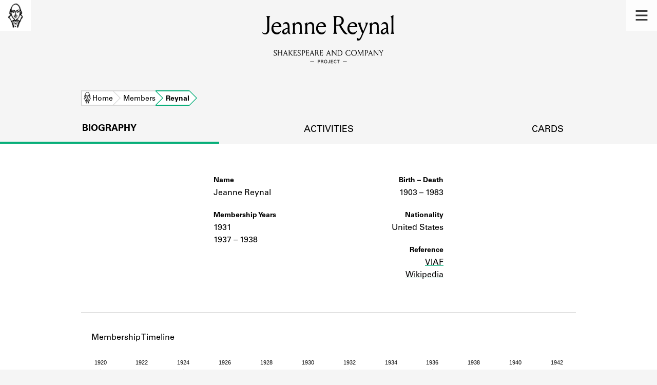

--- FILE ---
content_type: text/html; charset=utf-8
request_url: https://shakespeareandco.princeton.edu/members/reynal-jeanne/
body_size: 7157
content:


<!DOCTYPE html>
<html lang="en" xmlns:schema="http://schema.org/" xmlns:og="http://ogp.me/ns#" class="no-js">
    <head>
        <!-- metadata -->
        <title>Jeanne Reynal · Library Members · Shakespeare and Company Project</title>
        <meta charset="utf-8">
        <meta name="viewport" content="width=device-width, initial-scale=1">
        <link rel="apple-touch-icon" sizes="180x180" href="/static/favicon/apple-touch-icon.png" />
        <link rel="icon" type="image/png" sizes="32x32" href="/static/favicon/favicon-32x32.png" />
        <link rel="icon" type="image/png" sizes="16x16" href="/static/favicon/favicon-16x16.png" />
        <link rel="manifest" href="/static/favicon/site.webmanifest" />
        <link rel="mask-icon" href="/static/favicon/safari-pinned-tab.svg" color="#E9E9E9" />
        <meta name="theme-color" content="#ffffff" />
        







<meta name="description" content="Shakespeare and Company lending library member 1931, 1937 – 1938"/>



<meta name="citation_publisher" content="Center for Digital Humanities, Princeton University"/>
 
<meta name="citation_public_url" content="https://shakespeareandco.princeton.edu/members/reynal-jeanne/" />





<meta property="og:title" content="Jeanne Reynal" />

<meta property="og:type" content="website" />

<meta property="og:description" content="Shakespeare and Company lending library member 1931, 1937 – 1938"/>

<meta property="og:site_name" content="Shakespeare and Company Project"/>


<meta name="twitter:card" content="summary" />

<meta name="twitter:title" content="Jeanne Reynal"/>


<meta name="twitter:description" content="Shakespeare and Company lending library member 1931, 1937 – 1938" />



 



    <meta property="og:image" content="https://shakespeareandco.princeton.edu/static/img/social.png" />
    <meta property="twitter:image" content="https://shakespeareandco.princeton.edu/static/img/social.png" />


<meta property="og:url" content="https://shakespeareandco.princeton.edu/members/reynal-jeanne/" />
<meta name="twitter:url" content="https://shakespeareandco.princeton.edu/members/reynal-jeanne/" />
<meta name="twitter:domain" content="shakespeareandco.princeton.edu" />
<meta name="twitter:site" content="@ShakesCoProject" />



        

        
        <script type="application/ld+json" nonce="zvbNUuahgAL5pcG2LUlD/w==">{
  "@context": {
    "brick": "https://brickschema.org/schema/Brick#",
    "csvw": "http://www.w3.org/ns/csvw#",
    "dc": "http://purl.org/dc/elements/1.1/",
    "dcam": "http://purl.org/dc/dcam/",
    "dcat": "http://www.w3.org/ns/dcat#",
    "dcmitype": "http://purl.org/dc/dcmitype/",
    "dcterms": "http://purl.org/dc/terms/",
    "doap": "http://usefulinc.com/ns/doap#",
    "foaf": "http://xmlns.com/foaf/0.1/",
    "geo": "http://www.opengis.net/ont/geosparql#",
    "odrl": "http://www.w3.org/ns/odrl/2/",
    "org": "http://www.w3.org/ns/org#",
    "owl": "http://www.w3.org/2002/07/owl#",
    "prof": "http://www.w3.org/ns/dx/prof/",
    "prov": "http://www.w3.org/ns/prov#",
    "qb": "http://purl.org/linked-data/cube#",
    "rdf": "http://www.w3.org/1999/02/22-rdf-syntax-ns#",
    "rdfs": "http://www.w3.org/2000/01/rdf-schema#",
    "schema": "https://schema.org/",
    "schema1": "http://schema.org/",
    "sh": "http://www.w3.org/ns/shacl#",
    "skos": "http://www.w3.org/2004/02/skos/core#",
    "sosa": "http://www.w3.org/ns/sosa/",
    "ssn": "http://www.w3.org/ns/ssn/",
    "time": "http://www.w3.org/2006/time#",
    "vann": "http://purl.org/vocab/vann/",
    "void": "http://rdfs.org/ns/void#",
    "wgs": "https://www.w3.org/2003/01/geo/wgs84_pos#",
    "xsd": "http://www.w3.org/2001/XMLSchema#"
  },
  "@graph": [
    {
      "@id": "https://shakespeareandco.princeton.edu/members/reynal-jeanne/",
      "@type": "schema1:ProfilePage",
      "schema1:breadcrumb": {
        "@id": "_:Na52d95bbe2ab4195901d82b6aa949aeb"
      }
    },
    {
      "@id": "_:Na52d95bbe2ab4195901d82b6aa949aeb",
      "@type": "schema1:BreadcrumbList",
      "schema1:itemListElement": [
        {
          "@id": "_:N6faf924b7d354ac8a7798d2c895fadaf"
        },
        {
          "@id": "_:N71372e55e76644c19bd67f7102b52e24"
        },
        {
          "@id": "_:N3d9d22222d724caaa79c362967f21470"
        }
      ]
    },
    {
      "@id": "_:N6faf924b7d354ac8a7798d2c895fadaf",
      "@type": "schema1:ListItem",
      "schema1:item": "https://shakespeareandco.princeton.edu/members/",
      "schema1:name": "Members",
      "schema1:position": 2
    },
    {
      "@id": "_:N71372e55e76644c19bd67f7102b52e24",
      "@type": "schema1:ListItem",
      "schema1:item": "https://shakespeareandco.princeton.edu/members/reynal-jeanne/",
      "schema1:name": "Reynal",
      "schema1:position": 3
    },
    {
      "@id": "_:N3d9d22222d724caaa79c362967f21470",
      "@type": "schema1:ListItem",
      "schema1:item": "https://shakespeareandco.princeton.edu/",
      "schema1:name": "Home",
      "schema1:position": 1
    }
  ]
}</script>
        
        <!-- analytics -->
        
            

<script async src="https://www.googletagmanager.com/gtag/js?id=G-H1FNDPYCC6"></script>
<script nonce="zvbNUuahgAL5pcG2LUlD/w==">
  
    window.dataLayer = window.dataLayer || [];
    function gtag(){dataLayer.push(arguments);}
    gtag('js', new Date());

    gtag('config', 'G-H1FNDPYCC6');
</script>

        
        <!-- styles -->
        
        
<link href="/static/css/memberMap-bfffd963f93d1c02d2e2.min.css" rel="stylesheet" />

        <link href="/static/css/main-bfffd963f93d1c02d2e2.min.css" rel="stylesheet" />
        <link href="/static/css/print-bfffd963f93d1c02d2e2.min.css" rel="stylesheet"  media="print" />
        
        <!-- scripts -->
        <script src="/static/js/main-bfffd963f93d1c02d2e2.min.js" ></script>
        
<script src="/static/js/d3.v5.min.js" nonce="zvbNUuahgAL5pcG2LUlD/w=="></script>

        

<script defer data-domain="shakespeareandco.princeton.edu" src="https://plausible.io/js/script.file-downloads.hash.outbound-links.js "></script>


    </head>
    <body>
        


        
<nav id="main-nav" aria-label="header">
    <ul class="corners">
        <li class="home square">
            <a href="/" aria-label="home">
                <img src="/static/img/logo/SCo_logo_graphic.png" alt="Shakespeare & Company">
            </a>
        </li>
        <li class="menu square">
            <a id="open-main-menu" href="#main-menu" role="button">
                <img src="/static/img/icons/Menu.svg" alt="Open main menu">
            </a>
        </li>
    </ul>
    <ul id="main-menu" aria-label="primary navigation" aria-hidden="true">
        <li class="menu square">
            <a id="close-main-menu" href="#" role="button">
                <img src="/static/img/icons/Delete.svg" alt="Close main menu">
            </a>
        </li>
        
            <li>
                <a href="/members/">
                    <span class="title">Members</span>
                    <span class="subtitle">Learn about the members of the lending library.</span>
                </a>
            </li>
        
            <li>
                <a href="/books/">
                    <span class="title">Books</span>
                    <span class="subtitle">Explore the lending library holdings.</span>
                </a>
            </li>
        
            <li>
                <a href="/analysis/">
                    <span class="title">Discoveries</span>
                    <span class="subtitle">Learn about the Shakespeare and Company community.</span>
                </a>
            </li>
        
            <li>
                <a href="/sources/">
                    <span class="title">Sources</span>
                    <span class="subtitle">Learn about the lending library cards, logbooks, and address books.</span>
                </a>
            </li>
        
            <li>
                <a href="/about/">
                    <span class="title">About</span>
                    <span class="subtitle">Learn about the Shakespeare and Company Project.</span>
                </a>
            </li>
        
    </ul>
</nav>
        

<header id="page-header" class="detail">
    <img class="bookmark" src="/static/img/headers/header-bookmark.svg" alt="">
    <h1>Jeanne Reynal</h1>
    <img class="logotype" src="/static/img/logo/SCo_logo_text.svg" alt="Shakespeare and Company Project">
    <p class="tagline"></p>
    <img class="chevron" src="/static/img/icons/chevron_down.png" alt="">
</header>


        <main class="tabbed white">
        


<nav class="breadcrumbs">
    <ol>
        
            <li class="home">
            
                <a href="https://shakespeareandco.princeton.edu/">Home</a>
            
            </li>
        
            <li >
            
                <a href="https://shakespeareandco.princeton.edu/members/">Members</a>
            
            </li>
        
            <li >
             
                <span>Reynal</span>
            
            </li>
        
    </ol>
</nav>
<nav class="tabs" aria-label="tabs">
    <li class="tab" aria-selected="true">
        <a href="/members/reynal-jeanne/">biography</a>
    </li>
    <li class="tab">
        <a href="/members/reynal-jeanne/borrowing/">activities</a>
    </li>
    <li class="tab">
        <a href="/members/reynal-jeanne/cards/">cards</a>
    </li>
</nav>




<section aria-label="biography">
    <dl class="member">
        <div class="primary">
            
            <dt class="name">Name</dt>
            <dd class="name">Jeanne Reynal</dd>
            
            <dt class="member-dates">Membership Years</dt>
            <dd class="member-dates">
                <span class="date-range">1931</span> <span class="date-range">1937 – 1938</span>
            </dd>
            
            
        </div>
        <div class="secondary">
            
            
            <dt class="birth-death">Birth – Death</dt>
            <dd class="birth-death">
            
            1903 – <span class="sr-only">to</span>1983
            
            </dd>
            
            
            
            <dt class="nationality">Nationality</dt>
            
            <dd class="nationality">United States</dd>
            
            
            
            
            
            
            <dt class="reference">Reference</dt>
            
            <dd class="reference">
                <a href="http://viaf.org/viaf/17158236">VIAF</a>
            </dd>
            
            
            
            <dd class="reference">
                <a href="https://en.wikipedia.org/wiki/Jeanne_Reynal">Wikipedia</a>
            </dd>
            
            
            
        </div>
    </dl>
</section>



<section aria-label="timeline">
    <div class="header">
        <hr/>
        <h2>Membership Timeline</h2>
    </div>
    <div class="timeline">
        <p class="description" id="member-timeline-desc">Member timeline showing activity
            
            from 1931 to 1938.
        See the activities tab for more details.</p>
    </div>
    <script id="timeline-data" type="application/json">{"membership_activities": [{"startDate": "1931-01-23", "endDate": "1931-02-23", "type": "Subscription"}, {"startDate": "1931-02-23", "endDate": "1931-03-23", "type": "Renewal"}, {"startDate": "1931-05-07", "endDate": "1931-06-07", "type": "Renewal"}, {"startDate": "1937-04-08", "endDate": "1937-07-08", "type": "Subscription"}, {"startDate": "1937-11-26", "endDate": "1938-04-09", "type": "Renewal"}], "book_activities": [{"startDate": "1931-01-01", "count": 5}, {"startDate": "1931-02-01", "count": 2}, {"startDate": "1931-03-01", "count": 1}, {"startDate": "1931-05-01", "count": 2}, {"startDate": "1931-06-01", "count": 2}, {"startDate": "1937-04-01", "count": 11}, {"startDate": "1937-05-01", "count": 3}, {"startDate": "1937-06-01", "count": 5}, {"startDate": "1937-07-01", "count": 5}, {"startDate": "1937-09-01", "count": 2}, {"startDate": "1937-11-01", "count": 2}, {"startDate": "1937-12-01", "count": 8}, {"startDate": "1938-02-01", "count": 8}, {"startDate": "1938-03-01", "count": 2}, {"startDate": "1938-04-01", "count": 4}], "activity_ranges": [{"startDate": "1931-01-23", "endDate": "1931-03-23"}, {"startDate": "1931-05-07", "endDate": "1931-06-15"}, {"startDate": "1937-04-08", "endDate": "1937-09-17"}, {"startDate": "1937-11-26", "endDate": "1938-04-09"}]}</script>

<script nonce="zvbNUuahgAL5pcG2LUlD/w==">

var data = JSON.parse(document.getElementById('timeline-data').textContent);

function drawMemberTimeline(data, mode) {

  var opts = {
    tickHeight: 150,
    activityRangeHeight: 121,
    viewBoxHeight: 350
  }
  // for simpler graph:
  // tick height 70
  // activity range height 40
  // don't draw subscription or borrows
  if (mode == 'simple') {
    opts.tickHeight = 70;
    opts.activityRangeHeight = 40;
    opts.viewBoxHeight = 150;
  }

  // if member has no activity, don't draw anything
  if (! data.activity_ranges.length) {
    return
  }

  var x = d3.scaleTime()
      // timeline of the libarary
      .domain([new Date(1919, 1, 1), new Date(1942, 12, 31)])
      // For testing: restrict to member dates
      // NOTE: needs padding on either end and probably a minimum length
      // .domain([new Date(data.membership_activities[0].startDate),
               // new Date(data.membership_activities[data.membership_activities.length - 1].endDate)])
      .range([0, 911]);

  // draw the axis along the top
  var axis = d3.axisTop(x);
  var svg = d3.select(".timeline").insert('svg', '.description')
        .attr('preserveAspectRatio', 'xMidYMid meet')
        .attr('viewBox', '0 0 905 ' + opts.viewBoxHeight)
        .attr('aria-label', 'Chart: Member Timeline')
        .attr('aria-describedby', 'member-timeline-desc')
        .attr('role', 'img')
        .attr('id', mode + '-timeline');

  svg.append("g")
        .attr("transform", "translate(0,30)")
        .call(axis)
        .call(g => g.selectAll(".tick text")
            .attr("aria-hidden", 'true'))
        .call(g => g.selectAll(".tick line")
            .attr("stroke", '#231F20')
            .attr("stroke-width", '0.5')
            .attr("y2", opts.tickHeight)
            .attr("y1", 0))
        // remove domain path automatically added by d3 axis
        .call(g => g.select(".domain").remove())


  // horizontal bars indicating any membership activity

  // minimum activity width, so that single-day ranges will be visible
  var minActivityWidth = 1.2;

  svg.append('g')
      .attr('class', 'activityrange-bars')
    .selectAll('bar')
    .data(data.activity_ranges)
    .join(
      enter => enter.append("rect")
        .attr('class', 'overallActivities')
        .attr('x', function(d) {
          return x(new Date(d.startDate))
         })
        .attr('y', 60)
        .attr("fill", "#231F20")
        .attr("opacity", "0.2")
        .attr("width", function (d) {
            return Math.max(x(new Date(d.endDate)) - x(new Date(d.startDate)), minActivityWidth);
        })
        .attr("height", opts.activityRangeHeight)
      )

  // don't draw subscriptions or borrows in simple mode
  if (mode == 'full') {

  // ** markers for subscription start and end dates **
  // start date; skip any where start date is not set
  svg.append('g')
      .attr('class', 'subscription-start')
    .selectAll('circle')
    .data(data.membership_activities.filter(event => event.startDate))
    .join(
      enter => enter.append("circle")
        .attr('class', 'start-date')
        .attr('cx', function(d) {
          return x(new Date(d.startDate))
         })
        .attr('cy', 60)
        .attr('r', 3)
        .attr("fill", "black")
    )
  // end date; skip any where end date is not set
  svg.append('g')
      .attr('class', 'subscription-end')
    .selectAll('circle')
    .data(data.membership_activities.filter(event => event.endDate))
    .join(
      enter => enter.append("circle")
        .attr('class', 'end-date')
        .attr('cx', function(d) {
          return x(new Date(d.endDate))
         })
        .attr('cy', 60)
        .attr('r', 3)
        .attr("fill", "black")
    )

  // line indicating subscription duration
  svg.append('g')
      .attr('class', 'subscription-lines')
    .selectAll('line')
    .data(data.membership_activities)
    .join(
      enter => enter.append("line")
        .attr('class', 'subscription')
        .attr('x1', function(d) {
          return x(new Date(d.startDate))
         })
        .attr('x2', function(d) {
          // handle missing end dates
          let date;
          if (d.endDate) {
            date = new Date(d.endDate);
          } else {
            // average subscription duration is 70 days,
            // but that's very small on full graph
            date = new Date(d.startDate);
            date.setDate(new Date(d.startDate).getDate() + 140);

          }
          return x(date)
         })
        .attr('y1', 60)
        .attr('y2', 60)
        .attr("stroke", "black")
        .attr('stroke-dasharray', function(d) {
          // use dashed stroke for lines with no end date
          // (gradient might be nicer?)
          if (! d.endDate) {
            return '2, 2';
          }
        })
    )

// set borrowing bar width to slightly less than one month on the scale
var borrowWidth = x(new Date(1919, 1, 25));

  var svgheight = 181;
  // bar chart indicating monthly book activity
  svg.append('g')
      .attr('class', 'borrowing-bars')
    .selectAll('bar')
    .data(data.book_activities)
    .join(
      enter => enter.append("rect")
          .attr('class', 'borrowing')
          .attr('x', function(d) {
            return x(new Date(d.startDate))
           })
          .attr('y', function (d) {
              return svgheight - d.count
          })
          .attr("fill", "#47C2C2")
          .attr("opacity", "0.6")
          .attr("width", borrowWidth)
          .attr("height",function (d) {
              return d.count
       })
    )
  }
}



function drawlegend() {
          // Any Activity
          var legend = d3.select('.timeline svg#full-timeline').append('g')
              // default styles for fonts and circles
              .attr('class', 'legend')
              .attr("font-family", "univers Lt Pro")
              .attr("font-size", 13)
              .attr("fill", "black")
              .attr("aria-hidden", 'true')

          legend.append("rect")
              .attr('x', 30)
              .attr('y', 220)
              .attr("fill", "#231F20")
              .attr("opacity", "0.2")
              .attr("width", 20)
              .attr("height", 25)

          legend.append('text')
              .attr("x", 60)
              .attr("y", 245)
              .attr("width", 100)
              .attr("height", 100)
              .text ('Any activity')

          // Subscription activity start-date/reimburement
            legend.append('g')
                .append ('circle')
                .attr("cx","48")
                .attr("cy", "263")
                .attr("r", "3")

              legend.append('text')
                  .attr("x", 60)
                  .attr("y", 268)
                  .attr("width", 100)
                  .attr("height", 100)
                  .text ('Subscription activity start/end date/reimbursement')

          //Subscription activity
            legend.append ('circle')
                .attr("cx","24")
                .attr("cy", "286")
                .attr("r", "3")

            legend.append ('line')
                .style("stroke", "black")
                .attr("x1", 47)
                .attr("y1", 286)
                .attr("x2", 25)
                .attr("y2", 286)

            legend.append('circle')
                .attr("cx","48")
                .attr("cy", "286")
                .attr("r", "3")

            legend.append('text')
                .attr("x", 60)
                .attr("y", 291)
                .attr("width", 100)
                .attr("height", 100)
                .text('Subscription activity')

          // Subscription activity with no end date
            legend.append('circle')
                .attr("cx","24")
                .attr("cy", "309")
                .attr("r", "3")

            legend.append('line')
                .style("stroke", "black")
                .attr("x1", 47)
                .attr("y1", 309)
                .attr("x2", 25)
                .attr("y2", 309)
                .style("stroke-dasharray", ("3, 3"))

            legend.append('text')
                .attr("x", 60)
                .attr("y", 314)
                .attr("width", 100)
                .attr("height", 100)
                .text ('Subscription activity with no end date');

        // Borrowing activity
            legend.append('g')
                .append("rect")
                .attr('x', 43)
                .attr('y', 327)
                .attr("fill", "#47C2C2")
                .attr("opacity", "0.8")
                .attr("width", 6)
                .attr("height", 25)

            legend.append('text')
                .attr("x", 60)
                .attr("y", 337)
                .attr("width", 100)
                .attr("height", 100)
                .text ('Borrowing activity');


          }

 
drawMemberTimeline(data, 'simple');



</script>
</section>






<section aria-label="map">
    <div class="header">
        <hr/>
        <h2>Addresses</h2>
    </div>
    <div id="address-map"></div>
    

<script nonce="zvbNUuahgAL5pcG2LUlD/w==">
    var mapboxToken = "pk.eyJ1IjoicHJpbmNldG9uLWNkaCIsImEiOiJjazJrd2lybnEwMHdsM2JvM3UyMHUwbm02In0.4GJpwErZHkJH1DU-E-72OA";
    var mapboxBasemap = "light-v10";
    var parisOverlay = "https://tiles.arcgis.com/tiles/4Ko8f1mCWFLyY4NV/arcgis/rest/services/Paris_1943/MapServer";
</script>
<script id="library-address" type="application/json">{"name": "Shakespeare and Company", "street_address": "12 rue de l\u2019Od\u00e9on", "city": "Paris", "arrondissement": "6\u003Csup\u003Ee\u003C/sup\u003E", "latitude": "48.85089", "longitude": "2.33850"}</script>
<script id="address-data" type="application/json">[{"name": "", "street_address": "8630 Sunset Boulevard", "city": "West Hollywood", "arrondissement": "", "latitude": "34.09197", "longitude": "-118.37977"}, {"name": "", "street_address": "25 quai des Grands Augustins", "city": "Paris", "arrondissement": "6\u003Csup\u003Ee\u003C/sup\u003E", "latitude": "48.85417", "longitude": "2.34281"}, {"name": "", "street_address": "45 rue Boissonade", "city": "Paris", "arrondissement": "14\u003Csup\u003Ee\u003C/sup\u003E", "latitude": "48.83841", "longitude": "2.33230"}]</script>

<script src="/static/js/memberMap-bfffd963f93d1c02d2e2.min.js" ></script>
</section>



        </main>
        
<footer id="page-footer">
    <div class="nav-logos">
        <nav aria-label="footer">
            <ul class="primary" aria-label="primary navigation">
                <li><a href="/">Home</a></li>
                
                
                    <li><a href="/members/">Members</a></li>
                
                    <li><a href="/books/">Books</a></li>
                
                    <li><a href="/analysis/">Discoveries</a></li>
                
                    <li><a href="/sources/">Sources</a></li>
                
                    <li><a href="/about/">About</a></li>
                
                </ul>
            <ul class="secondary" aria-label="secondary navigation">
                
                    <li><a href="/about/contact/">Contact Us</a></li>
                
                    <li><a href="/about/faq/">Frequently Asked Questions</a></li>
                
                    <li><a href="/about/data/">Data Export</a></li>
                
                    <li><a href="/about/technical/">Technical</a></li>
                
                    <li><a href="/about/cite/">How to Cite</a></li>
                
                    <li><a href="/about/citations/">Citations</a></li>
                
                    <li><a href="/about/press-and-media/">Press and Media</a></li>
                
                    <li><a href="/about/credits/">Credits</a></li>
                
            </ul>
        </nav>
        <a id="sco-logo" href="/">
            <img src="/static/img/logo/SCo_logo_vert.png" alt="Shakespeare and Company Project">
        </a>
        <div class="logos-social">
            <div class="logos">
                <a id="pu-logo" href="https://www.princeton.edu/">
                    <img src="/static/img/logo/pu-logo-footer.svg" alt="Princeton University">
                </a>
                <a id="cdh-logo" href="https://cdh.princeton.edu/">
                    <img src="/static/img/logo/cdh-logo.svg" alt="The Center for Digital Humanities at Princeton">
                </a>
            </div>
            <div class="social">
                <a id="twitter" href="https://twitter.com/ShakesCoProject">
                    <img src="/static/img/icons/twitter.svg" alt="Twitter">
                </a>
                <a id="instagram" href="https://www.instagram.com/shakespeareandcoproject/">
                    <img src="/static/img/icons/instagram.svg" alt="Instagram">
                </a>
            </div>
        </div>
    </div>
    <div class="links">
        <span class="issn">ISSN: 2769-3996</span>
        <a href="https://github.com/Princeton-CDH/mep-django" id="sw-version">v. 1.10.0</a>

        <a href="https://accessibility.princeton.edu/accessibility-assistance" id="a11y-assist">Accessibility Assistance</a>
        <span id="copyright">&copy;2026 Trustees of Princeton University</span>
    </div>
</footer>
        
    </body>
</html>
